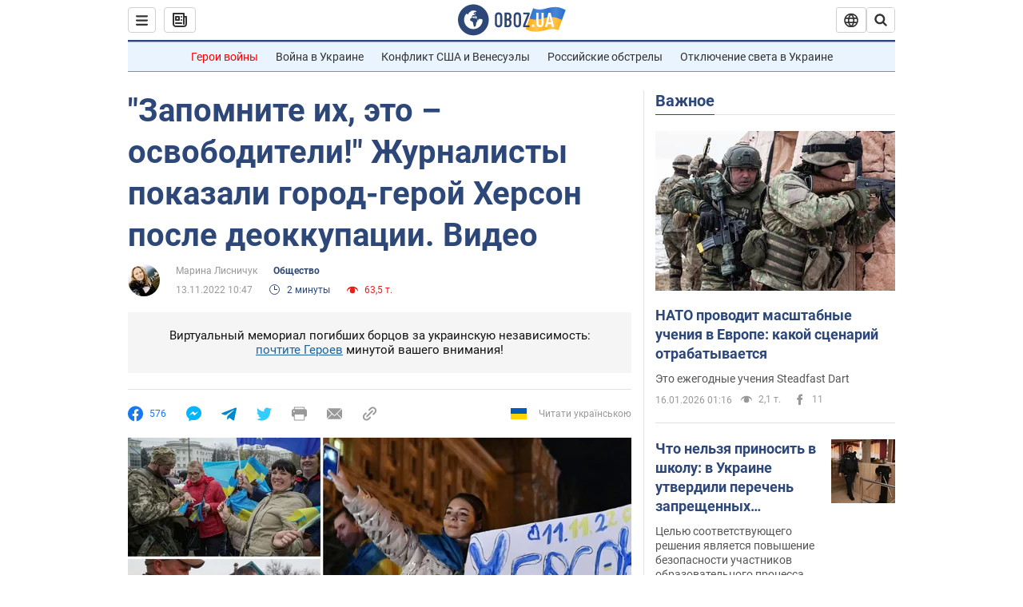

--- FILE ---
content_type: application/x-javascript; charset=utf-8
request_url: https://servicer.idealmedia.io/1418748/1?nocmp=1&sessionId=696a618d-07a59&sessionPage=1&sessionNumberWeek=1&sessionNumber=1&scale_metric_1=64.00&scale_metric_2=256.00&scale_metric_3=100.00&cbuster=1768579469312641596403&pvid=cc06ac20-bf8d-4138-97d4-00cf7fc4d987&implVersion=11&lct=1763555100&mp4=1&ap=1&consentStrLen=0&wlid=316f07b7-a827-47ed-a81c-324afdbea9ed&uniqId=0237d&niet=4g&nisd=false&evt=%5B%7B%22event%22%3A1%2C%22methods%22%3A%5B1%2C2%5D%7D%2C%7B%22event%22%3A2%2C%22methods%22%3A%5B1%2C2%5D%7D%5D&pv=5&jsv=es6&dpr=1&hashCommit=cbd500eb&apt=2022-11-13T10%3A47%3A00&tfre=4115&w=0&h=1&tl=150&tlp=1&sz=0x1&szp=1&szl=1&cxurl=https%3A%2F%2Fnews.obozrevatel.com%2Fsociety%2Fzapomnite-ih-eto-osvoboditeli-zhurnalistyi-pokazali-gorod-geroj-herson-posle-deokkupatsii-video.htm&ref=&lu=https%3A%2F%2Fnews.obozrevatel.com%2Fsociety%2Fzapomnite-ih-eto-osvoboditeli-zhurnalistyi-pokazali-gorod-geroj-herson-posle-deokkupatsii-video.htm
body_size: 851
content:
var _mgq=_mgq||[];
_mgq.push(["IdealmediaLoadGoods1418748_0237d",[
["tsn.ua","11960018","1","Драма на Бойківщині: поліція побачила дивне світло в кучугурі","Випадковий промінь екрана зберіг життя 15-річному юнаку, що п’яний замерзав у заметі.","0","","","","zh9SlfkTR7OiCCAAnFwZ_of6Ugwpc1F34fIOPPzuzncwTJzDlndJxZG2sYQLxm7SJP9NESf5a0MfIieRFDqB_Kldt0JdlZKDYLbkLtP-Q-X-K_wFDYCGosfQa72rpfiy",{"i":"https://s-img.idealmedia.io/n/11960018/45x45/285x0x630x630/aHR0cDovL2ltZ2hvc3RzLmNvbS90LzUwOTE1My9jOGEwMTU5ZjA4Y2UwZjM0MjhiMzA3YTVjMDI1Nzc4My5qcGVn.webp?v=1768579469-cxC3mJlAT4rOpI8X5oYgxNvxDv01lWfvnk50yIEJDBI","l":"https://clck.idealmedia.io/pnews/11960018/i/1298901/pp/1/1?h=zh9SlfkTR7OiCCAAnFwZ_of6Ugwpc1F34fIOPPzuzncwTJzDlndJxZG2sYQLxm7SJP9NESf5a0MfIieRFDqB_Kldt0JdlZKDYLbkLtP-Q-X-K_wFDYCGosfQa72rpfiy&utm_campaign=obozrevatel.com&utm_source=obozrevatel.com&utm_medium=referral&rid=09d5f1a5-f2f5-11f0-9985-d404e6f98490&tt=Direct&att=3&afrd=296&iv=11&ct=1&gdprApplies=0&muid=q0gt71q2qo48&st=-300&mp4=1&h2=RGCnD2pppFaSHdacZpvmnoTb7XFiyzmF87A5iRFByjsgNjusZyjGo1rMnMT1hEiOhumDt6a8mN7o5CH77ZLjIg**","adc":[],"sdl":0,"dl":"","category":"События Украины","dbbr":0,"bbrt":0,"type":"e","media-type":"static","clicktrackers":[],"cta":"Читати далі","cdt":"","tri":"09d60352-f2f5-11f0-9985-d404e6f98490","crid":"11960018"}],],
{"awc":{},"dt":"desktop","ts":"","tt":"Direct","isBot":1,"h2":"RGCnD2pppFaSHdacZpvmnoTb7XFiyzmF87A5iRFByjsgNjusZyjGo1rMnMT1hEiOhumDt6a8mN7o5CH77ZLjIg**","ats":0,"rid":"09d5f1a5-f2f5-11f0-9985-d404e6f98490","pvid":"cc06ac20-bf8d-4138-97d4-00cf7fc4d987","iv":11,"brid":32,"muidn":"q0gt71q2qo48","dnt":2,"cv":2,"afrd":296,"consent":true,"adv_src_id":39175}]);
_mgqp();
